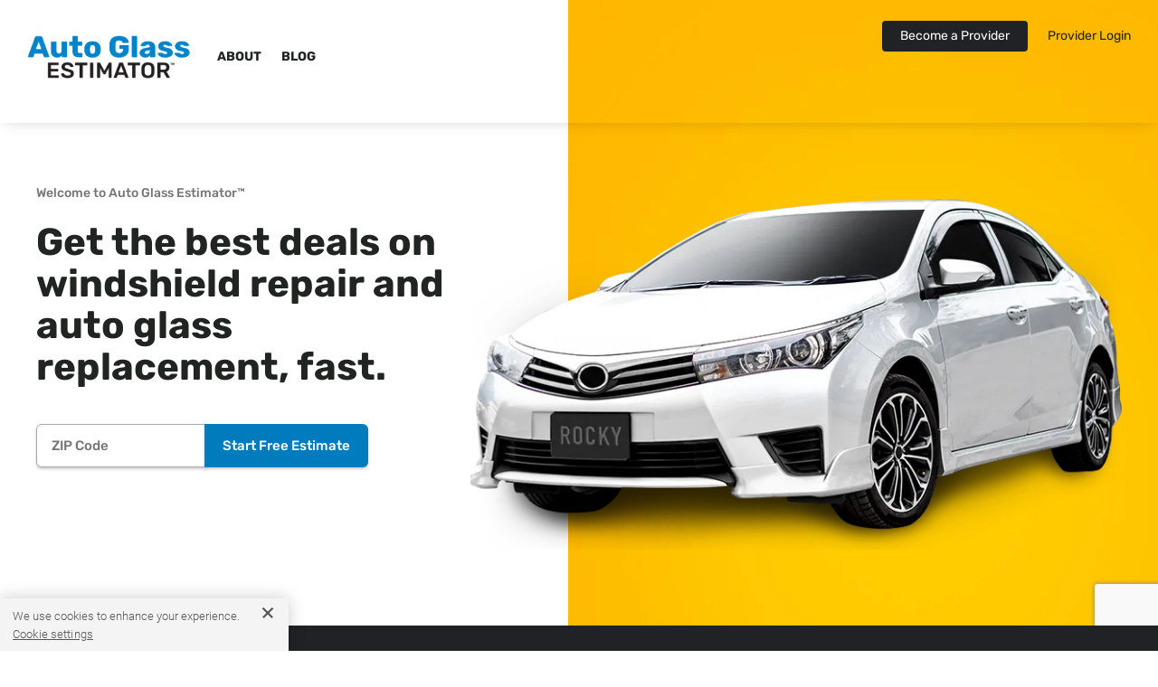

--- FILE ---
content_type: text/html; charset=utf-8
request_url: https://www.google.com/recaptcha/api2/anchor?ar=1&k=6LegqBEnAAAAALv4idygGlSXoE-bpbl10nwWYSro&co=aHR0cHM6Ly9hdXRvZ2xhc3Nlc3RpbWF0b3IuY29tOjQ0Mw..&hl=en&v=N67nZn4AqZkNcbeMu4prBgzg&size=invisible&anchor-ms=20000&execute-ms=30000&cb=l3zyhk2anh64
body_size: 48767
content:
<!DOCTYPE HTML><html dir="ltr" lang="en"><head><meta http-equiv="Content-Type" content="text/html; charset=UTF-8">
<meta http-equiv="X-UA-Compatible" content="IE=edge">
<title>reCAPTCHA</title>
<style type="text/css">
/* cyrillic-ext */
@font-face {
  font-family: 'Roboto';
  font-style: normal;
  font-weight: 400;
  font-stretch: 100%;
  src: url(//fonts.gstatic.com/s/roboto/v48/KFO7CnqEu92Fr1ME7kSn66aGLdTylUAMa3GUBHMdazTgWw.woff2) format('woff2');
  unicode-range: U+0460-052F, U+1C80-1C8A, U+20B4, U+2DE0-2DFF, U+A640-A69F, U+FE2E-FE2F;
}
/* cyrillic */
@font-face {
  font-family: 'Roboto';
  font-style: normal;
  font-weight: 400;
  font-stretch: 100%;
  src: url(//fonts.gstatic.com/s/roboto/v48/KFO7CnqEu92Fr1ME7kSn66aGLdTylUAMa3iUBHMdazTgWw.woff2) format('woff2');
  unicode-range: U+0301, U+0400-045F, U+0490-0491, U+04B0-04B1, U+2116;
}
/* greek-ext */
@font-face {
  font-family: 'Roboto';
  font-style: normal;
  font-weight: 400;
  font-stretch: 100%;
  src: url(//fonts.gstatic.com/s/roboto/v48/KFO7CnqEu92Fr1ME7kSn66aGLdTylUAMa3CUBHMdazTgWw.woff2) format('woff2');
  unicode-range: U+1F00-1FFF;
}
/* greek */
@font-face {
  font-family: 'Roboto';
  font-style: normal;
  font-weight: 400;
  font-stretch: 100%;
  src: url(//fonts.gstatic.com/s/roboto/v48/KFO7CnqEu92Fr1ME7kSn66aGLdTylUAMa3-UBHMdazTgWw.woff2) format('woff2');
  unicode-range: U+0370-0377, U+037A-037F, U+0384-038A, U+038C, U+038E-03A1, U+03A3-03FF;
}
/* math */
@font-face {
  font-family: 'Roboto';
  font-style: normal;
  font-weight: 400;
  font-stretch: 100%;
  src: url(//fonts.gstatic.com/s/roboto/v48/KFO7CnqEu92Fr1ME7kSn66aGLdTylUAMawCUBHMdazTgWw.woff2) format('woff2');
  unicode-range: U+0302-0303, U+0305, U+0307-0308, U+0310, U+0312, U+0315, U+031A, U+0326-0327, U+032C, U+032F-0330, U+0332-0333, U+0338, U+033A, U+0346, U+034D, U+0391-03A1, U+03A3-03A9, U+03B1-03C9, U+03D1, U+03D5-03D6, U+03F0-03F1, U+03F4-03F5, U+2016-2017, U+2034-2038, U+203C, U+2040, U+2043, U+2047, U+2050, U+2057, U+205F, U+2070-2071, U+2074-208E, U+2090-209C, U+20D0-20DC, U+20E1, U+20E5-20EF, U+2100-2112, U+2114-2115, U+2117-2121, U+2123-214F, U+2190, U+2192, U+2194-21AE, U+21B0-21E5, U+21F1-21F2, U+21F4-2211, U+2213-2214, U+2216-22FF, U+2308-230B, U+2310, U+2319, U+231C-2321, U+2336-237A, U+237C, U+2395, U+239B-23B7, U+23D0, U+23DC-23E1, U+2474-2475, U+25AF, U+25B3, U+25B7, U+25BD, U+25C1, U+25CA, U+25CC, U+25FB, U+266D-266F, U+27C0-27FF, U+2900-2AFF, U+2B0E-2B11, U+2B30-2B4C, U+2BFE, U+3030, U+FF5B, U+FF5D, U+1D400-1D7FF, U+1EE00-1EEFF;
}
/* symbols */
@font-face {
  font-family: 'Roboto';
  font-style: normal;
  font-weight: 400;
  font-stretch: 100%;
  src: url(//fonts.gstatic.com/s/roboto/v48/KFO7CnqEu92Fr1ME7kSn66aGLdTylUAMaxKUBHMdazTgWw.woff2) format('woff2');
  unicode-range: U+0001-000C, U+000E-001F, U+007F-009F, U+20DD-20E0, U+20E2-20E4, U+2150-218F, U+2190, U+2192, U+2194-2199, U+21AF, U+21E6-21F0, U+21F3, U+2218-2219, U+2299, U+22C4-22C6, U+2300-243F, U+2440-244A, U+2460-24FF, U+25A0-27BF, U+2800-28FF, U+2921-2922, U+2981, U+29BF, U+29EB, U+2B00-2BFF, U+4DC0-4DFF, U+FFF9-FFFB, U+10140-1018E, U+10190-1019C, U+101A0, U+101D0-101FD, U+102E0-102FB, U+10E60-10E7E, U+1D2C0-1D2D3, U+1D2E0-1D37F, U+1F000-1F0FF, U+1F100-1F1AD, U+1F1E6-1F1FF, U+1F30D-1F30F, U+1F315, U+1F31C, U+1F31E, U+1F320-1F32C, U+1F336, U+1F378, U+1F37D, U+1F382, U+1F393-1F39F, U+1F3A7-1F3A8, U+1F3AC-1F3AF, U+1F3C2, U+1F3C4-1F3C6, U+1F3CA-1F3CE, U+1F3D4-1F3E0, U+1F3ED, U+1F3F1-1F3F3, U+1F3F5-1F3F7, U+1F408, U+1F415, U+1F41F, U+1F426, U+1F43F, U+1F441-1F442, U+1F444, U+1F446-1F449, U+1F44C-1F44E, U+1F453, U+1F46A, U+1F47D, U+1F4A3, U+1F4B0, U+1F4B3, U+1F4B9, U+1F4BB, U+1F4BF, U+1F4C8-1F4CB, U+1F4D6, U+1F4DA, U+1F4DF, U+1F4E3-1F4E6, U+1F4EA-1F4ED, U+1F4F7, U+1F4F9-1F4FB, U+1F4FD-1F4FE, U+1F503, U+1F507-1F50B, U+1F50D, U+1F512-1F513, U+1F53E-1F54A, U+1F54F-1F5FA, U+1F610, U+1F650-1F67F, U+1F687, U+1F68D, U+1F691, U+1F694, U+1F698, U+1F6AD, U+1F6B2, U+1F6B9-1F6BA, U+1F6BC, U+1F6C6-1F6CF, U+1F6D3-1F6D7, U+1F6E0-1F6EA, U+1F6F0-1F6F3, U+1F6F7-1F6FC, U+1F700-1F7FF, U+1F800-1F80B, U+1F810-1F847, U+1F850-1F859, U+1F860-1F887, U+1F890-1F8AD, U+1F8B0-1F8BB, U+1F8C0-1F8C1, U+1F900-1F90B, U+1F93B, U+1F946, U+1F984, U+1F996, U+1F9E9, U+1FA00-1FA6F, U+1FA70-1FA7C, U+1FA80-1FA89, U+1FA8F-1FAC6, U+1FACE-1FADC, U+1FADF-1FAE9, U+1FAF0-1FAF8, U+1FB00-1FBFF;
}
/* vietnamese */
@font-face {
  font-family: 'Roboto';
  font-style: normal;
  font-weight: 400;
  font-stretch: 100%;
  src: url(//fonts.gstatic.com/s/roboto/v48/KFO7CnqEu92Fr1ME7kSn66aGLdTylUAMa3OUBHMdazTgWw.woff2) format('woff2');
  unicode-range: U+0102-0103, U+0110-0111, U+0128-0129, U+0168-0169, U+01A0-01A1, U+01AF-01B0, U+0300-0301, U+0303-0304, U+0308-0309, U+0323, U+0329, U+1EA0-1EF9, U+20AB;
}
/* latin-ext */
@font-face {
  font-family: 'Roboto';
  font-style: normal;
  font-weight: 400;
  font-stretch: 100%;
  src: url(//fonts.gstatic.com/s/roboto/v48/KFO7CnqEu92Fr1ME7kSn66aGLdTylUAMa3KUBHMdazTgWw.woff2) format('woff2');
  unicode-range: U+0100-02BA, U+02BD-02C5, U+02C7-02CC, U+02CE-02D7, U+02DD-02FF, U+0304, U+0308, U+0329, U+1D00-1DBF, U+1E00-1E9F, U+1EF2-1EFF, U+2020, U+20A0-20AB, U+20AD-20C0, U+2113, U+2C60-2C7F, U+A720-A7FF;
}
/* latin */
@font-face {
  font-family: 'Roboto';
  font-style: normal;
  font-weight: 400;
  font-stretch: 100%;
  src: url(//fonts.gstatic.com/s/roboto/v48/KFO7CnqEu92Fr1ME7kSn66aGLdTylUAMa3yUBHMdazQ.woff2) format('woff2');
  unicode-range: U+0000-00FF, U+0131, U+0152-0153, U+02BB-02BC, U+02C6, U+02DA, U+02DC, U+0304, U+0308, U+0329, U+2000-206F, U+20AC, U+2122, U+2191, U+2193, U+2212, U+2215, U+FEFF, U+FFFD;
}
/* cyrillic-ext */
@font-face {
  font-family: 'Roboto';
  font-style: normal;
  font-weight: 500;
  font-stretch: 100%;
  src: url(//fonts.gstatic.com/s/roboto/v48/KFO7CnqEu92Fr1ME7kSn66aGLdTylUAMa3GUBHMdazTgWw.woff2) format('woff2');
  unicode-range: U+0460-052F, U+1C80-1C8A, U+20B4, U+2DE0-2DFF, U+A640-A69F, U+FE2E-FE2F;
}
/* cyrillic */
@font-face {
  font-family: 'Roboto';
  font-style: normal;
  font-weight: 500;
  font-stretch: 100%;
  src: url(//fonts.gstatic.com/s/roboto/v48/KFO7CnqEu92Fr1ME7kSn66aGLdTylUAMa3iUBHMdazTgWw.woff2) format('woff2');
  unicode-range: U+0301, U+0400-045F, U+0490-0491, U+04B0-04B1, U+2116;
}
/* greek-ext */
@font-face {
  font-family: 'Roboto';
  font-style: normal;
  font-weight: 500;
  font-stretch: 100%;
  src: url(//fonts.gstatic.com/s/roboto/v48/KFO7CnqEu92Fr1ME7kSn66aGLdTylUAMa3CUBHMdazTgWw.woff2) format('woff2');
  unicode-range: U+1F00-1FFF;
}
/* greek */
@font-face {
  font-family: 'Roboto';
  font-style: normal;
  font-weight: 500;
  font-stretch: 100%;
  src: url(//fonts.gstatic.com/s/roboto/v48/KFO7CnqEu92Fr1ME7kSn66aGLdTylUAMa3-UBHMdazTgWw.woff2) format('woff2');
  unicode-range: U+0370-0377, U+037A-037F, U+0384-038A, U+038C, U+038E-03A1, U+03A3-03FF;
}
/* math */
@font-face {
  font-family: 'Roboto';
  font-style: normal;
  font-weight: 500;
  font-stretch: 100%;
  src: url(//fonts.gstatic.com/s/roboto/v48/KFO7CnqEu92Fr1ME7kSn66aGLdTylUAMawCUBHMdazTgWw.woff2) format('woff2');
  unicode-range: U+0302-0303, U+0305, U+0307-0308, U+0310, U+0312, U+0315, U+031A, U+0326-0327, U+032C, U+032F-0330, U+0332-0333, U+0338, U+033A, U+0346, U+034D, U+0391-03A1, U+03A3-03A9, U+03B1-03C9, U+03D1, U+03D5-03D6, U+03F0-03F1, U+03F4-03F5, U+2016-2017, U+2034-2038, U+203C, U+2040, U+2043, U+2047, U+2050, U+2057, U+205F, U+2070-2071, U+2074-208E, U+2090-209C, U+20D0-20DC, U+20E1, U+20E5-20EF, U+2100-2112, U+2114-2115, U+2117-2121, U+2123-214F, U+2190, U+2192, U+2194-21AE, U+21B0-21E5, U+21F1-21F2, U+21F4-2211, U+2213-2214, U+2216-22FF, U+2308-230B, U+2310, U+2319, U+231C-2321, U+2336-237A, U+237C, U+2395, U+239B-23B7, U+23D0, U+23DC-23E1, U+2474-2475, U+25AF, U+25B3, U+25B7, U+25BD, U+25C1, U+25CA, U+25CC, U+25FB, U+266D-266F, U+27C0-27FF, U+2900-2AFF, U+2B0E-2B11, U+2B30-2B4C, U+2BFE, U+3030, U+FF5B, U+FF5D, U+1D400-1D7FF, U+1EE00-1EEFF;
}
/* symbols */
@font-face {
  font-family: 'Roboto';
  font-style: normal;
  font-weight: 500;
  font-stretch: 100%;
  src: url(//fonts.gstatic.com/s/roboto/v48/KFO7CnqEu92Fr1ME7kSn66aGLdTylUAMaxKUBHMdazTgWw.woff2) format('woff2');
  unicode-range: U+0001-000C, U+000E-001F, U+007F-009F, U+20DD-20E0, U+20E2-20E4, U+2150-218F, U+2190, U+2192, U+2194-2199, U+21AF, U+21E6-21F0, U+21F3, U+2218-2219, U+2299, U+22C4-22C6, U+2300-243F, U+2440-244A, U+2460-24FF, U+25A0-27BF, U+2800-28FF, U+2921-2922, U+2981, U+29BF, U+29EB, U+2B00-2BFF, U+4DC0-4DFF, U+FFF9-FFFB, U+10140-1018E, U+10190-1019C, U+101A0, U+101D0-101FD, U+102E0-102FB, U+10E60-10E7E, U+1D2C0-1D2D3, U+1D2E0-1D37F, U+1F000-1F0FF, U+1F100-1F1AD, U+1F1E6-1F1FF, U+1F30D-1F30F, U+1F315, U+1F31C, U+1F31E, U+1F320-1F32C, U+1F336, U+1F378, U+1F37D, U+1F382, U+1F393-1F39F, U+1F3A7-1F3A8, U+1F3AC-1F3AF, U+1F3C2, U+1F3C4-1F3C6, U+1F3CA-1F3CE, U+1F3D4-1F3E0, U+1F3ED, U+1F3F1-1F3F3, U+1F3F5-1F3F7, U+1F408, U+1F415, U+1F41F, U+1F426, U+1F43F, U+1F441-1F442, U+1F444, U+1F446-1F449, U+1F44C-1F44E, U+1F453, U+1F46A, U+1F47D, U+1F4A3, U+1F4B0, U+1F4B3, U+1F4B9, U+1F4BB, U+1F4BF, U+1F4C8-1F4CB, U+1F4D6, U+1F4DA, U+1F4DF, U+1F4E3-1F4E6, U+1F4EA-1F4ED, U+1F4F7, U+1F4F9-1F4FB, U+1F4FD-1F4FE, U+1F503, U+1F507-1F50B, U+1F50D, U+1F512-1F513, U+1F53E-1F54A, U+1F54F-1F5FA, U+1F610, U+1F650-1F67F, U+1F687, U+1F68D, U+1F691, U+1F694, U+1F698, U+1F6AD, U+1F6B2, U+1F6B9-1F6BA, U+1F6BC, U+1F6C6-1F6CF, U+1F6D3-1F6D7, U+1F6E0-1F6EA, U+1F6F0-1F6F3, U+1F6F7-1F6FC, U+1F700-1F7FF, U+1F800-1F80B, U+1F810-1F847, U+1F850-1F859, U+1F860-1F887, U+1F890-1F8AD, U+1F8B0-1F8BB, U+1F8C0-1F8C1, U+1F900-1F90B, U+1F93B, U+1F946, U+1F984, U+1F996, U+1F9E9, U+1FA00-1FA6F, U+1FA70-1FA7C, U+1FA80-1FA89, U+1FA8F-1FAC6, U+1FACE-1FADC, U+1FADF-1FAE9, U+1FAF0-1FAF8, U+1FB00-1FBFF;
}
/* vietnamese */
@font-face {
  font-family: 'Roboto';
  font-style: normal;
  font-weight: 500;
  font-stretch: 100%;
  src: url(//fonts.gstatic.com/s/roboto/v48/KFO7CnqEu92Fr1ME7kSn66aGLdTylUAMa3OUBHMdazTgWw.woff2) format('woff2');
  unicode-range: U+0102-0103, U+0110-0111, U+0128-0129, U+0168-0169, U+01A0-01A1, U+01AF-01B0, U+0300-0301, U+0303-0304, U+0308-0309, U+0323, U+0329, U+1EA0-1EF9, U+20AB;
}
/* latin-ext */
@font-face {
  font-family: 'Roboto';
  font-style: normal;
  font-weight: 500;
  font-stretch: 100%;
  src: url(//fonts.gstatic.com/s/roboto/v48/KFO7CnqEu92Fr1ME7kSn66aGLdTylUAMa3KUBHMdazTgWw.woff2) format('woff2');
  unicode-range: U+0100-02BA, U+02BD-02C5, U+02C7-02CC, U+02CE-02D7, U+02DD-02FF, U+0304, U+0308, U+0329, U+1D00-1DBF, U+1E00-1E9F, U+1EF2-1EFF, U+2020, U+20A0-20AB, U+20AD-20C0, U+2113, U+2C60-2C7F, U+A720-A7FF;
}
/* latin */
@font-face {
  font-family: 'Roboto';
  font-style: normal;
  font-weight: 500;
  font-stretch: 100%;
  src: url(//fonts.gstatic.com/s/roboto/v48/KFO7CnqEu92Fr1ME7kSn66aGLdTylUAMa3yUBHMdazQ.woff2) format('woff2');
  unicode-range: U+0000-00FF, U+0131, U+0152-0153, U+02BB-02BC, U+02C6, U+02DA, U+02DC, U+0304, U+0308, U+0329, U+2000-206F, U+20AC, U+2122, U+2191, U+2193, U+2212, U+2215, U+FEFF, U+FFFD;
}
/* cyrillic-ext */
@font-face {
  font-family: 'Roboto';
  font-style: normal;
  font-weight: 900;
  font-stretch: 100%;
  src: url(//fonts.gstatic.com/s/roboto/v48/KFO7CnqEu92Fr1ME7kSn66aGLdTylUAMa3GUBHMdazTgWw.woff2) format('woff2');
  unicode-range: U+0460-052F, U+1C80-1C8A, U+20B4, U+2DE0-2DFF, U+A640-A69F, U+FE2E-FE2F;
}
/* cyrillic */
@font-face {
  font-family: 'Roboto';
  font-style: normal;
  font-weight: 900;
  font-stretch: 100%;
  src: url(//fonts.gstatic.com/s/roboto/v48/KFO7CnqEu92Fr1ME7kSn66aGLdTylUAMa3iUBHMdazTgWw.woff2) format('woff2');
  unicode-range: U+0301, U+0400-045F, U+0490-0491, U+04B0-04B1, U+2116;
}
/* greek-ext */
@font-face {
  font-family: 'Roboto';
  font-style: normal;
  font-weight: 900;
  font-stretch: 100%;
  src: url(//fonts.gstatic.com/s/roboto/v48/KFO7CnqEu92Fr1ME7kSn66aGLdTylUAMa3CUBHMdazTgWw.woff2) format('woff2');
  unicode-range: U+1F00-1FFF;
}
/* greek */
@font-face {
  font-family: 'Roboto';
  font-style: normal;
  font-weight: 900;
  font-stretch: 100%;
  src: url(//fonts.gstatic.com/s/roboto/v48/KFO7CnqEu92Fr1ME7kSn66aGLdTylUAMa3-UBHMdazTgWw.woff2) format('woff2');
  unicode-range: U+0370-0377, U+037A-037F, U+0384-038A, U+038C, U+038E-03A1, U+03A3-03FF;
}
/* math */
@font-face {
  font-family: 'Roboto';
  font-style: normal;
  font-weight: 900;
  font-stretch: 100%;
  src: url(//fonts.gstatic.com/s/roboto/v48/KFO7CnqEu92Fr1ME7kSn66aGLdTylUAMawCUBHMdazTgWw.woff2) format('woff2');
  unicode-range: U+0302-0303, U+0305, U+0307-0308, U+0310, U+0312, U+0315, U+031A, U+0326-0327, U+032C, U+032F-0330, U+0332-0333, U+0338, U+033A, U+0346, U+034D, U+0391-03A1, U+03A3-03A9, U+03B1-03C9, U+03D1, U+03D5-03D6, U+03F0-03F1, U+03F4-03F5, U+2016-2017, U+2034-2038, U+203C, U+2040, U+2043, U+2047, U+2050, U+2057, U+205F, U+2070-2071, U+2074-208E, U+2090-209C, U+20D0-20DC, U+20E1, U+20E5-20EF, U+2100-2112, U+2114-2115, U+2117-2121, U+2123-214F, U+2190, U+2192, U+2194-21AE, U+21B0-21E5, U+21F1-21F2, U+21F4-2211, U+2213-2214, U+2216-22FF, U+2308-230B, U+2310, U+2319, U+231C-2321, U+2336-237A, U+237C, U+2395, U+239B-23B7, U+23D0, U+23DC-23E1, U+2474-2475, U+25AF, U+25B3, U+25B7, U+25BD, U+25C1, U+25CA, U+25CC, U+25FB, U+266D-266F, U+27C0-27FF, U+2900-2AFF, U+2B0E-2B11, U+2B30-2B4C, U+2BFE, U+3030, U+FF5B, U+FF5D, U+1D400-1D7FF, U+1EE00-1EEFF;
}
/* symbols */
@font-face {
  font-family: 'Roboto';
  font-style: normal;
  font-weight: 900;
  font-stretch: 100%;
  src: url(//fonts.gstatic.com/s/roboto/v48/KFO7CnqEu92Fr1ME7kSn66aGLdTylUAMaxKUBHMdazTgWw.woff2) format('woff2');
  unicode-range: U+0001-000C, U+000E-001F, U+007F-009F, U+20DD-20E0, U+20E2-20E4, U+2150-218F, U+2190, U+2192, U+2194-2199, U+21AF, U+21E6-21F0, U+21F3, U+2218-2219, U+2299, U+22C4-22C6, U+2300-243F, U+2440-244A, U+2460-24FF, U+25A0-27BF, U+2800-28FF, U+2921-2922, U+2981, U+29BF, U+29EB, U+2B00-2BFF, U+4DC0-4DFF, U+FFF9-FFFB, U+10140-1018E, U+10190-1019C, U+101A0, U+101D0-101FD, U+102E0-102FB, U+10E60-10E7E, U+1D2C0-1D2D3, U+1D2E0-1D37F, U+1F000-1F0FF, U+1F100-1F1AD, U+1F1E6-1F1FF, U+1F30D-1F30F, U+1F315, U+1F31C, U+1F31E, U+1F320-1F32C, U+1F336, U+1F378, U+1F37D, U+1F382, U+1F393-1F39F, U+1F3A7-1F3A8, U+1F3AC-1F3AF, U+1F3C2, U+1F3C4-1F3C6, U+1F3CA-1F3CE, U+1F3D4-1F3E0, U+1F3ED, U+1F3F1-1F3F3, U+1F3F5-1F3F7, U+1F408, U+1F415, U+1F41F, U+1F426, U+1F43F, U+1F441-1F442, U+1F444, U+1F446-1F449, U+1F44C-1F44E, U+1F453, U+1F46A, U+1F47D, U+1F4A3, U+1F4B0, U+1F4B3, U+1F4B9, U+1F4BB, U+1F4BF, U+1F4C8-1F4CB, U+1F4D6, U+1F4DA, U+1F4DF, U+1F4E3-1F4E6, U+1F4EA-1F4ED, U+1F4F7, U+1F4F9-1F4FB, U+1F4FD-1F4FE, U+1F503, U+1F507-1F50B, U+1F50D, U+1F512-1F513, U+1F53E-1F54A, U+1F54F-1F5FA, U+1F610, U+1F650-1F67F, U+1F687, U+1F68D, U+1F691, U+1F694, U+1F698, U+1F6AD, U+1F6B2, U+1F6B9-1F6BA, U+1F6BC, U+1F6C6-1F6CF, U+1F6D3-1F6D7, U+1F6E0-1F6EA, U+1F6F0-1F6F3, U+1F6F7-1F6FC, U+1F700-1F7FF, U+1F800-1F80B, U+1F810-1F847, U+1F850-1F859, U+1F860-1F887, U+1F890-1F8AD, U+1F8B0-1F8BB, U+1F8C0-1F8C1, U+1F900-1F90B, U+1F93B, U+1F946, U+1F984, U+1F996, U+1F9E9, U+1FA00-1FA6F, U+1FA70-1FA7C, U+1FA80-1FA89, U+1FA8F-1FAC6, U+1FACE-1FADC, U+1FADF-1FAE9, U+1FAF0-1FAF8, U+1FB00-1FBFF;
}
/* vietnamese */
@font-face {
  font-family: 'Roboto';
  font-style: normal;
  font-weight: 900;
  font-stretch: 100%;
  src: url(//fonts.gstatic.com/s/roboto/v48/KFO7CnqEu92Fr1ME7kSn66aGLdTylUAMa3OUBHMdazTgWw.woff2) format('woff2');
  unicode-range: U+0102-0103, U+0110-0111, U+0128-0129, U+0168-0169, U+01A0-01A1, U+01AF-01B0, U+0300-0301, U+0303-0304, U+0308-0309, U+0323, U+0329, U+1EA0-1EF9, U+20AB;
}
/* latin-ext */
@font-face {
  font-family: 'Roboto';
  font-style: normal;
  font-weight: 900;
  font-stretch: 100%;
  src: url(//fonts.gstatic.com/s/roboto/v48/KFO7CnqEu92Fr1ME7kSn66aGLdTylUAMa3KUBHMdazTgWw.woff2) format('woff2');
  unicode-range: U+0100-02BA, U+02BD-02C5, U+02C7-02CC, U+02CE-02D7, U+02DD-02FF, U+0304, U+0308, U+0329, U+1D00-1DBF, U+1E00-1E9F, U+1EF2-1EFF, U+2020, U+20A0-20AB, U+20AD-20C0, U+2113, U+2C60-2C7F, U+A720-A7FF;
}
/* latin */
@font-face {
  font-family: 'Roboto';
  font-style: normal;
  font-weight: 900;
  font-stretch: 100%;
  src: url(//fonts.gstatic.com/s/roboto/v48/KFO7CnqEu92Fr1ME7kSn66aGLdTylUAMa3yUBHMdazQ.woff2) format('woff2');
  unicode-range: U+0000-00FF, U+0131, U+0152-0153, U+02BB-02BC, U+02C6, U+02DA, U+02DC, U+0304, U+0308, U+0329, U+2000-206F, U+20AC, U+2122, U+2191, U+2193, U+2212, U+2215, U+FEFF, U+FFFD;
}

</style>
<link rel="stylesheet" type="text/css" href="https://www.gstatic.com/recaptcha/releases/N67nZn4AqZkNcbeMu4prBgzg/styles__ltr.css">
<script nonce="oy9gUVRwwdGij35OLKjrog" type="text/javascript">window['__recaptcha_api'] = 'https://www.google.com/recaptcha/api2/';</script>
<script type="text/javascript" src="https://www.gstatic.com/recaptcha/releases/N67nZn4AqZkNcbeMu4prBgzg/recaptcha__en.js" nonce="oy9gUVRwwdGij35OLKjrog">
      
    </script></head>
<body><div id="rc-anchor-alert" class="rc-anchor-alert"></div>
<input type="hidden" id="recaptcha-token" value="[base64]">
<script type="text/javascript" nonce="oy9gUVRwwdGij35OLKjrog">
      recaptcha.anchor.Main.init("[\x22ainput\x22,[\x22bgdata\x22,\x22\x22,\[base64]/[base64]/[base64]/ZyhXLGgpOnEoW04sMjEsbF0sVywwKSxoKSxmYWxzZSxmYWxzZSl9Y2F0Y2goayl7RygzNTgsVyk/[base64]/[base64]/[base64]/[base64]/[base64]/[base64]/[base64]/bmV3IEJbT10oRFswXSk6dz09Mj9uZXcgQltPXShEWzBdLERbMV0pOnc9PTM/bmV3IEJbT10oRFswXSxEWzFdLERbMl0pOnc9PTQ/[base64]/[base64]/[base64]/[base64]/[base64]\\u003d\x22,\[base64]\\u003d\\u003d\x22,\x22w5pDAF9cHsOsNcKLDC9pKXDDpXXCrCQOw4vDt8KlwrNIXRDCm1hiFMKJw4rCvDLCv3bCvMKXbsKiwo41AMKnBkhLw6xeKsObJzlewq3DsVcaYGh/[base64]/KHE5H8OgK8K8G0bCsMOPFjofOsOdwrROHG/DkklHwowKa8K+GHQ3w4/DrVHDlsO1wpFSD8OZwo/[base64]/Y8K9BMORwo3DjXrCnDDClMOfRMO1QATCqcKqwr3Cl1kSwoJbw4EBJsKkwqEgWjXCg1YsbAdSQMK0wrvCtSlVeEQfwqHCgcKQXcOnwqrDvXHDn3zCtMOEwoYQWTtUw4c4GsKdC8OCw57Dp3IqccKDwp1XYcOEwpXDvh/[base64]/Dqnt/[base64]/CisKSLV7DmUTCvh3CnkXCsDkSw7UqfMOUesKJw7EmWsKZwpfCmcKIw6UaMhbDjsOvLnpxN8O7TsOLbQ/CmULCmcORw54pFFPChxJTwrg7PcOVWnkqwqXCscOFAsKowrnCrRx9P8OydHk3XsKdZRrDocK3Z27DpMOPwohfV8Kew5fCocOBCU8/VRHDv3seScK6aBLCpMOZwo3CuMKUD8Kbw7ozYMKle8KzbEYJKDDDgjhRwrw/[base64]/CgcOxw5rCicORwqUsK8OITF0pKWReDcKEVsOPdsOeRGfDtgrDjMOSwr5dfX3ClMO1w43DimVZV8Ovwqpyw5V6w68Dwp/[base64]/Cn3s+w6NVwqLDv8OUw77Cul/CssK/P8K5wpDCtcK5VDrDmsKGwqrCrwrCmHUVw7jDmCEqw71wTRrCocK7wqfDrmfCgU/[base64]/DkHR1w4zCiABiBsKiMDjDpMOGw5UgwrlQwoQYw5zCm8KHwrvDnEHChUJBw41uQMOnTXbDsMOda8O/U1nDqS8nw5nCvknCrMO7w6HCgF14GQ7DoMKXw4FrLcKowolYwqXDkz3DnhwWw4UVwqcbwq/DpiN7w6kJLcOUcx0ZVyXDnMOuVQLCpsOawrlWwpM3w53CkMOww7YZWMO5w4FbVRnDkcKOw6gbw4cBL8OLwp9zBsKNwr/[base64]/CmsK5wrnDrnFoecKfwp1Lw77ChSLDsMKQwqwXwrJtamfDvyADUSHDj8OOSMO9HMKpwrLDsTgrecO1wo0Qw6fCoC8ccsOmwpI7wozDh8KMw5hfwoJGZw9Mw5wbFhTCrcKDwo4Xw6zDox8+wq9AZg1xdmjCjkBLwrrDmsKMRsK2PMKicALCoMKnw4/[base64]/CrcKWURLCrRdEb8OcJMKZwoAyw4PCicOvDGY/X8KmRMKXZ8K0w6pLw6zDssOOY8KEK8O1wooxcAk3w5MMwqE3YxtXQ2HCgsKaNEjDhMK/wrvCizrDgMKiwoXDuh8tfz8HwpbDgMOrHzoTw5VWbyoyAkXDiSYsw5DCt8OKDR8Jb1dWw4DCvA7CmjzCrMKew5LDjSVEw4d1w5MaLcKyw43DkmY5woYpHTtnw5wmc8OiBBXCoyYqw7IDw5LCl09oFU9UwrIoVMOeE1RZNMKLecKsJClqw7LDusK/wrknPnfCozzCuEbDg35sM0bCgR7CjcOjIsO5wokbai0Nw64FPiTCoB16cwtQPxNBXAVEwrEUwpVIw4wmWsKLDsOiKEPCkC0JFgjCscKrwrjDk8KKw658UMOqCB/CiHfDnlVywoVXf8OLUDFOw5M2wpvCsMOWwoBVUWE4w586bUTDicK8dzskXntIYmpDZR52wqV0wqbCoCofw40qw6tKwqMMw5o+w5o2wo9ow53CvwLCgEFrw6vDhFkUCh8DR188woBlbGIlbkPCgMO8w4rDiWnDrmPClD/CjWNyJCdTeMOJwpnCsx9DecOyw6ZbwqbCvMOww7hfwpx7GMOSdMKNLzTCs8K+w7JwNcKgwoNnwqTCrAPDgsOeHR7Ckm4IeFfCuMO8RMOow58zwoTCksOWwovDg8O3G8Ofwq5Hwq/CoTnCtsOSwpLDl8KHwolcwqNefFZPwrMzM8OUE8OZwosfw5XCmcO2w4o6HR/ChMOUw6zCgCbCo8O7AsOqw7vDg8Ocw6HDtsKDw77DiBgxBWEtGcOubC3CuCnCnkQMfV0/WcO9w5rDkMOmZ8Kbw54KJ8KDNcKIwrgVwqgBPMKtw5pKwq7CnUBodSYBwqPCkXjDpcKMHUrCoMKGwpMcwrvCixvDrzA7w5YJDMKZwpwawop8BG/CkcKjw50hwqHDlA3CnWk2OkLDt8OACxQqw4MCwpFoSRDDhhHDuMK5w78iw6vDo0c+w40Kwr9ZJF/[base64]/DuXoMIxPDl8K1w7JQdcKjPSxtw5tOw58xwqDDtCEuWMKSwpLCnsOqwqDDpMKiP8KxMMKZW8OHaMKsNsKxw4/CrcOFdMKcbUNlwo3CtMKdA8Kvf8OXbRPDix/Ck8OIwpXDq8OtFCFHw7bDoMOZwpZ5w5DDm8OZwovDicKSeFPDiBbCrWfDuQzCh8K/G1bDvk0jZcOcw7o3MsO6RcO/w50Hw4/[base64]/CiAEswr14woLDkXHCty7Dlg0iSC3CvcOIw6DDtMKmM0jDg8OHFAdqLVYgw73Cs8KEXcKVNDTCjcOKGihGQBcIw5gRV8KowrrCmcO7wqNJUcOYFHcYwrHCpw1FXMKZwofCrHN/ax5sw6/DhsO0JMOFwq3CuwZZO8KcSHDDvlfCkmwvw4UGTMO+cMOMw4fCh2TDhkcJT8OSwog/M8Okw6LCosOPwoJrej4VwobCqsOgWCJOWzHCtxxcc8OqccOfD3xdw7zDpjLDucKhUMOGd8KmHcO1c8KSbcOLwqdSwo5PcAXCiicyKXvDoiDDokstwos1EwxxXTcqMhXCvMK9VcOQIsK9w5LDvT3CiyLDscOIwqXDq2lGw6zCr8Olw6wuIMKfLMODwobCuD7CgB/[base64]/[base64]/DmDhqc1DCjmzCgsOrw7Zvw6RbQ8K6w5DDn1zDv8Odwolgw5fDlMOjw6nCkCbDtsKaw74DU8OLbC7DscOOw4R7X2xww4QNdcOawqjCnVHDlcO4w7bCljPCmsO0dlHDrjLCsT/CsTR3MMKPYcK3S8KiacK0w6lAZ8Kwc29hwqFTOcKzw6fDiRdfPmFjfGg/w4jCoMKsw70vKMO2EAlPcTdWR8KYK3tAeRRjFxR6wpRvXMO3w6slwrzCtsOWw7wmazoWI8K0w4FnwobDk8O0E8O0TcKmw4nCisKVfAs4wpPDosOTBMKUdcK8w6nClsObw518eW0iUsOyRxleZEMxw4vCnsKxamF5TzlnGMKgwrRkw6hsw4U4w78/[base64]/woZJw5zCp8KDMV5QCQMGwpzDrMKqw4oGwpTCm3LCgzkJGETDgMK3GhDDtcK1IV/DqcK1ZEzCmxrDqsOTLQHCvAXCrsKTwo12fsO4QkhDw7lgw4zDnsK2w4xwA1wPw6PDrMKuHcOMw5DDvcOzw6Q9wpBOKD5fM1zDosKeLDvDpMONwrXDm33CoTHCtcOxKMKjw4x+wo3ChXh5HSgTw5TCgxLDhsOuw5/[base64]/GB15dsK8OMKWbRd+CADCsMK2w7dBWMObaggJHEBew47Cg8OnXE7DpwnDmHLDhA/CvcKHwrEYFcKLwoHCizzCscOVbTPCoFkgDVMRQMK8N8OheDrCuBpEwqhfADLCtcKZw6/CocOaKToCw7vDkUNPRyrCusKYwq/Cr8KAw6bDvcKSw6HDs8OQwrd2b0PCmcKUHXsHEcOYw71dw6jDkcOTwqHDrkDDjsO/wpfCm8KHw45caMKjdHfDr8O2JcKnU8KHwq/DpwxUwp8IwqsrT8K/EhHDicKMw5/CvXzDhsOiwpHCh8KsVBErw6zCp8KVwq7Cj0BYw6dbKsKjw4gWD8OOwqJawr5+eXBFc0LDiyFqZB5mwrhuw7XDlsKCwo/[base64]/DmMKxXsOiYcOGw5vChcKkBTsMw6bDkRQpBMKJwrcqRzvDkRgKw4BNDUdNw7nCiGxZwqjDh8KaUMKpw73CuyrDpic4w57DkhJpciEALnLDjnhTAcOLWCvDtsOjw41wSTdhwpELw70kMnjDt8KvfGFiL0MnwofCtsO0HQrCrWbDu2U4UcOITsOswrgxwr/CnMOww5jChsKFw6Q2GsKHwqhNNcKFw5LCp1nCk8Opwr7CknhTw63CmX3DrgHCq8OpUhHDh0NZw6fCpg4/w4DDv8K0wobDmTfDuMORw4lCwrnDgnrCosO/Ax46w5bDhm/Cu8O3XsKMacK3DhLCtnNgdsKRVsO4BwzCpcOlw49mDEXDsFgKYsKYw6rDp8ODEcOgP8OTPcKpwrfCvk/DvTDDosKvdMO7wp94wpzDrx9odUbDmBvCoUlgVVdQwq/DhVrCqsOVLiXCh8KAbsKCDMKxQmHCrcKKw6DDsMKMETPDl3rDiEJJw4XDp8K+woHDhsKdwqVaeyrChcKywo5fP8Ohw6HDrynCvcODwpbClRUtd8ONw5I2B8O/w5PDrVAuPmnDkXAww7fDssKfw7EBejDDiS1gw7LDoGsbHR3DmlljEMOfwp1GVcOeVCtxw47CicKrw7zDhcK8w7fDuHrDnMOPwq7Ct0/DksO8w7bCrcK7w6kFMx3DiMKUw6fDpMOvGj0CBmDDvcOLw7UKUcOnIsOlw5BnJMO+woI9w4XCh8O5w5TDkcOAwpDCgH7DrjjCql3CncKmU8KPMsONdcOrwrTDgsOINEvChUJnw6B1wrkzw4/Ct8K+wo9MwrjCqFU1QXs7w6Iyw43DvCXCmU97wr3CjwVvDkPDkWgHwo/CuSjDucOaT31HLMO6w6vCnMKiw5wBYMKIw5LDiBDCnQ7CuQIxw6Awb1gvw6hTwoI9w58FKMK4RBXDrcOlB1LDlinDqx3DssK0FxUvw5bDh8O+WgnCgsKZeMONw6Eef8O2w4sPakd4YSMKwoPCqcOIIcO6w7DDm8O/IsOPw4pncMKEHlHDvj3DuDbDn8KLwo7ChVBHwphJEcK8a8KqC8K6DcOhQCnDr8ORwpEdDhLCsB49w4nDkxl1w7gYVkNjw6Fww5xGw6/Dg8K/[base64]/CsQ4zM8Kvw43CjiNiw4/Cri9lw6ZXw4Auw6YvCmPDkBXCs2/Dt8OqY8OYP8K8wpjClcKNw7sawpjDt8KeOcO5w4JCw4lIEi0RfUciwrHCgsOfBD3DnMObX8KAGsOfNnXCgsKywrnCtlFvUCvDksOJbMOewpF7cgrDoFdCwrLDuTDCtXDDmMOMbMOIZ3TDoBfCsTvDsMOHw67Cj8OHwpPDqiQ/w5bDrsKefMO9w45VeMK8c8K7w4A/K8K7wpxOcsKqw4jClQQqJRfCrsOwdgxQw69fw6HCh8K/YsONwrBfw7DCt8OiCGUlVsKcI8OMw5rCqhjCiMKSw6zCosOdEcO0wqHCg8KcOifCrcK6IMORwqszEFcpHMOQw5xUDMOcwq/ClQXDp8KRRgrDuzbDgsK+CsKgw5bCs8Kow4cww6kfw4sIw7APwpfDq0ZKw73DrsOba3l/w5cuw5Ncw4Efw7UvPcK9woDDpixxCMKvH8KIw4fCksK5ZFDCv3rDmsKZEMKmJUDCpsOaw43Dh8KBaSXDs38uw6dsw6/Cl3Nqwr4KXSnCjMKJW8O8wqTCiSkVwoMiOAnDlinCvj4KA8OwMBLDtGLClHjDssK6f8KEUUDDjcOOCXkOZMKOKGzDtcK7FcOGYcOrw7ZNZAPCl8OeJsOgTMOpwoTDrcORwqvDqDDDhEdfJcKwRmfDhsO/w7Ewwp7DssKtw7zCulMHw5oCw7nCoGLDhHhTCXUfS8OYw6XCisOlXMOTPcKrfMOTbQJ/XBpxOMKywr1gHz3CtsKFwrrCuCZ4w4/CvApROsKGGh/Dm8K8wpLDjsO+TFxTP8KXLmPDs1Bow6fDhMKhdsObwpbCtljCnzDDqzTDsCLDr8Khw6bDhcKzwp8ew7/[base64]/[base64]/CqMOswqHDsF0Iw7PDlFrCmsOEwonCryrDvHbDnMKIw79sHcOAPMOrw71tZVjChURscsKvwq01wr/ClEjDkXLCvMOhwrvDhBfCssKhwprDgcK3YUBXM8KvwpzCmsOAalrChXHCg8KzBEnCqcKcCcO9wqXDkW3DoMONw5LCuVxEw49cw6PCisOcwpvCk0dtZAzDqlDDhMKoBMKAYw19EVcEWMK3w5Rew7/CticJw5pawodqDEJrw6J0GwTCrEPDmhA/wo5vw77CusKHX8KmAygxwpTClsOqMix7wooMw5swVyXDqMKfw7kMW8K9wqnDkCAaFcOjwq7Cv2Vwwr1UJ8OqclDCsFnCs8OCwoVdw5zCisKKwoTCucKgVFLDiMOUwpgyLcObw6PDr38BwrE9GTsowrVww7bDpsO1RiV8w6Z/w67DosKaGsKgw4Fbw5cELcKJwqRxwp/[base64]/CkkLCuMOsw43DhwoxFsOaw7TDrinCqF/Ci8KpC3TDqQDCs8O6Tm/Cg0UxXcK9wo3DhgQpdQDCr8Kyw5Y9fHMwwq/DuxfClUJbSHFuw5bCpSUaRkZhLxDCoGBVw6rDmn7CpyLDg8KSwo7Du2UfwoMXdMOQw47Du8KWwo7Dm0AAw45+w5XCgMKyFG4JwqzDmMO0wo/Cvz3CjMOXDxJ7wodXERMJw6HDvRAQw4JVw4oIdMKDdVYXwrdPDcO4w5APIMKMwr3DuMO8wqANw5/ClcOVV8OHw4zDlcKUYMO8F8Kbwoc0woXDimJpGQXDlyEjMUfDscKlwovCh8OKwrjCn8OrwrzCjWlzw7fDqcKBw5TDoB9ycMOecB1VRDfDvG/Dhk/CscOuXsOzdUYWNMO4wppIS8KzcMOOwqg0M8KtwrDDk8K0wrgiT1MYXHF9wrDDthVZOMKeIkDDq8OdZkrDrw3CtcO3w7YHw5TDisKhwoUOc8KYw4kpwovCsSDCqcKGwqgJasKYegzDiMKWUiFNwrZTXUbDoMKuw5vDrMO6wpMESMKGPAArw6I/wr9kw57DlXkENsOdwojDusO6w63CiMKUwozDsCQTwqLDksOFw59QMMKWwrpXw6rDqnvCucK8wqHCqmNsw4xAwqfCty/Ct8Kkwq5SecO+w6HDjsOtbxnCrDJFw7DCmEBBacOuwpMZSmnDosKFfkLCqsOkWsK9CsOOAsKcDFjChsOjwqnCv8K6woHCpQNlw4xBw4tTwrE3SMKIwpsnOXvCpMKKYFvCiDYNAFsRYgrDssKIw6fCpMOUwr3CqFjDuStnex/CpGBpNcK3w4bCg8OfwoPCpMO0LcOrHA3ChMKYwo03w5R8U8OmTMOWEsKuwpNfEFFRZsKGV8OEw7LCgmEXOV7DgMOvAkBgdcKnWsOLLhQKZcKMwpQMw4tuTxTCgy9Ow6nDoDxqISgYwrXCicKjwqkpV1jDisOpw7Q5TAMKw74Yw5ApesKCaSvChMO6wo/CjiEHN8ONwqEAwr8Zd8K7BMKBw6hqKkghMMKEw4TCqAbCiiADwq1two3Cv8OHw4k9dW/CrzZXw6Idw6rDqMKEZBs6wrvCmkUiKjlXw5fDvMKKRsO2w6jDnsK3w67DtcK7w7kdwrFCbjImVsKpwq3DoAoqwp/[base64]/CjMOTw7UHw4lFAlnCvx4bw6BgwpzDr8OdN0PCh2I9JFvCg8Ocwp0gw5fCgR/[base64]/w5jDp8OKwrxgw6oew45FHwDDv0rDuMK3wrnDlcKFw44Gw57CpmjDuiN+w73CosKrWR9jw4JBw6vCt2ItUMOoVsO7fcO7VsKqwpnDn2PDt8OBw5fDn2wMEMKPKsKiG0DDsikrY8KMdMKxwqHCilAIQTPDr8KAwq7Dv8KCwqs8Hl/DoyXCg1UBBFpHwp5WXMORw4TDrcKlwqTCtMORwp/ClsKmO8K2w4IqLMOnCEkEVWHCi8ORwp4AwpcBwqMBYsOgw4jDu1ZAwrwKRndLwphswqZCJsKvc8KEw6XCq8Oaw5R5worDncKvworDq8KEVxHDkFvDvhc+cTAmBV7CnsOQf8KYX8KfIsO7dcONVsOwb8ORwozDgTkDY8KzVT4pw5bCmBvCjMOYw6HCpD/CuA0/[base64]/DgQ/CiyARHyAswpLDuCpiw7DDv8O8w5LDiCcXHcKCw6Egw4bCo8O2VsO6NTnCkTvCvE/CtDkww4NNwqHDlCVOeMOZSsKkb8OFw4FUP2haPxvDlcK2aEwUwqnCsHDCuR/Cn8OwQMKzw7EowoJiwosnw4XDkSPCgltFZBk5W3jCkUjDjx7DpxttH8OKwqN2w6bDlH/[base64]/DkMKsw4YUFsOSwpMvW8KtwphMAsOCOcORacKrWsKAwrzDpw7Dm8KQVEtbTcOtwpNWwo/CsGp0bcK2wpsVJEDCoCUiJyweXXTDucK7w6bClFPCvMKBw44lw7QqwpgEFcOUwq9/w4sAw5/DtH5eK8KSw6Ybw7UTwpXCsWkcPGTCk8OcaC1Rw7DDtsOMw4HCslbDscOaGlEDIm8AwqRmwrLDlxXDlVs4wq5hcW/DmsKwNsK1IMKvwrbDpMOKwrDCmDnCh3kTw5rCmcKMw6FGOsKzFGLDtMOwf0HCpgFqw5wJwrRsW1DCmWdUwrnCqMOrwoZow6d/wq7DsmBvdsOJwociwqcDw7cUKHHCgU7Dt3pYw5PCp8Oxw4bCpEVRwq9BDljDkjvDlcOXZMKpwpvCgW/Cg8OHw44ewpYxw4lfE0zCsXYqBsOMw58sEU3DtMKSwr1kw5UMGcKteMKNEhULwoZsw6FTw44uw5F7w6Ekw7fDtsOXC8K1VcOYwrE+X8KZYcOmwr97wr/DgMKMw7bDrT3Cr8KJOlUHWsK7w4zDusOTPMKPwrrCnTB3w4Iww4sVwoDDkW/DncOTUsO3W8KnaMO/AcKBO8OLw73DqFHDusKPw47CmHbCtVXChxzCm1rDtcOqw5R0NsOKbcKWMMOewpFiwrpTw4MRw4Vnw4cZwrUFHFtsN8Kbwr8/[base64]/[base64]/ThcKwqc0w5/DpcOwP8Kswqgtw4IIVcKWw7EkXT5IP8KOL8K7w6LDhcO5K8OVZEnDiHhRKyYqcFBrwrnCjcOMCcKAFcORw4DCrRDCsXPCnixOwolMwrHDj08BPRNZFMOUZRp8w7LCokDCvcKPw6RVwp7CjcKBwpLChsKww4N9wqXChHRDw5/DncKkw67CjsONw6bDtGcswoFvw5PDicO6wozDi2vDicOBw5NuDyURNkvDtDVvfxfDqjfDmg9ZV8Kbwq3CuE7CiV5IHMOMw5wJKMKlBQjCnMOawrpVDcOJKhLCicOFwr/DnsO8w5zClFzCqEgwciMRw77DjcK5HMK7fW5+cMO/wrU6woHCu8OVwrTCt8Kuwq3DgMK/NnXCuV4fwodCw7DDicKmQ0bDvAkVw7d1w4zDssKbw4/Ci1gRwrHCoy06woh2AXvDjsKNw6nDl8OcVDlLTElyw7HCisO5OFjDpTRQw6rCo1dDwrbDlcOaZ1XCnDzCr37CozvCkcKrYsK3woYHC8KJasOZw70qbsKMwrA5HcKBw4pXQRPDt8KYV8Olw5x4woBBVcKQwr/DucKgw4TCg8Knf0RMJVphwoZLX1fCsD5ew57CvzwhUGTCmMO6Hw56JV3DgsKdw4EYw6TCthXDnW3Cgg/CuMOmWF8LDE0MFXwgQ8KHw6EYCCp7D8O5SMOPRsKcw78HAH0QY3RWwrfCucKfU30DQzTCl8Kdwr0ewqzDplcxw6EABRUDbMKKwpgmDsKTN0dBworDqcK9wpdNwqIXw7Y/MMOVw5nCm8OqGsOzantNwq3CuMORw4LDvl3CmwrDsMKodMO8LFkFw4rCgsKzwogXFX8rwonDqEvCscOfW8K5woV/RhbDthnCt2BtwrFPABpuw6RXwr3DjMKbAnLCqH/Cv8OdSjvCggfDgcOZwrJ1wqHCqcOkE07DgGcSGAbDhcOmwpHDocO5woACV8K5OMKXwrw7MBARIsOPwpQJwoVXPVMSPBgvZ8O2w7MQUA8scCvCrsOqLMK/wq7DqnPCvcKmeGvDrgnDlWtxSMODw5kXw6rCgcKQwq1Nw4Bswrc7SnZlJUQOLQnDqsK7aMOMeQkkKcOUwo8xBcOdw51lQcKiKg5twrNqJcOEwoPCpMOWTjM9wox4w5PCi0jCssK+w4Q9J2XCvsOgwrDClQI3PMKtwp7DgEvDusKOw4x7w51TI07Ci8K6w4/Csl/Cq8KEc8O5Kw15wobCpj07XA4OwoZ7w7LClMKFwp/DssK5wpHCqnnDhsKww6Qkwp4+w41rNMKSw4PCm1/[base64]/CscK0TcOvGcK/Qm3DiXtDGDQrwod8woI0KVkONX8Aw6bCuMO5OsOIw5XDoMOkd8K1wprDjTwNVsKYwqdOwoVvcX3DtX/[base64]/CjMOVwq3Cp0rDiy3Dq1IhwqXCv1R/[base64]/ChMKrREU9I8K1wqbDvytTwqNJU8K3QcK1QRHDgkp2EhDCvxpXwpURP8OpV8KLw5/DuWzCqxnDtMK/K8O2wq/CvnjCmVLCs0bCnjVfecKHwqHCmws8wr5FwrzChHdHJVg/GCUnwrrDvR7Dp8OiTlTCn8OjRD9ewq0kwqFSwq9/wpXDjg8Rw6bCgE7DnMODBnzDs3wfwozDly0PNAfCuQU3M8OSTnLDhF04w5XDsMO0wpscaXjCqF0XHcKcPsOZwrHDtS/Cjl/[base64]/Cr3PCgsOCwqcNwpLDvsO8ZcKAKg4Fw7kwBsKmJcKUX35fccKhwonCrBbDgE1Lw5pPcMKCw63DgMOaw4NCWsOZw4jCglLCmC44AE8/wrkkClnCv8Kdw7NgYy5KUF0Zwolgw6ocX8O1HWxDwqQTwrhJfQHCucKhwoxhw4LDoGB0XMOHQnx8ZMO9w5XDuMO4FcKcG8O7QsKhw7cMDHVQw5JAHnTCnzPCuMKnw6wbwrg6wqh/CQ3CisK/KlVgwqrDt8OBwqISwo7CjcO5w5dJLgZiw5JBw77Cg8KBKcO/[base64]/woA6w6kldCPDl8O4fcO3MMOjb1DDqQNrw6vCm8OXTEjChUjDkRlrw53Dhykhe8OIB8O5woDDiHBxwpvDpXnDi1/Duj/DnW7DohPDncKzw4oDd8KzISXDugzDosOnV8OAekTDkXzDuHXDkSbCo8ObByA2woVxw5/CvsKhw67Dhj7CocO3w5vDkMONPSnDpjfDucOWfcKKKsOHBcO1OsKRwrHDrsKbw4hWInHCsiDChMOmTMKCwq7Ch8OSAwQDdMOKw51rQigFwoRoJBHCmcOmP8Kxw50VccKqw6Ulw4/DocK1w6LDh8O2w6DCtcKOFnPCpCR8wrPDjRjDqCHCg8K8J8OJw59tBcKUw6RdS8Osw7lbfXgVw7ZJwqrCj8Kiw7PCq8OVXTA8UMOqwofCtmTClsO6R8K5wqnDjcOAw7LCry7DlcOgwoheAsOWHQMgM8O8aHXDrl18fcObL8K/[base64]/CnMKHwoTDkcOjDGXDlVfDvcOvw5AewosRwqoow44Fw4pGwrXDrcORSMKgSsO0Uk4pw5HDgsKww57CjsK8wqZww6HCscO/axl2MsOcAcO+BVcvwqfDtMOQd8ODVjMcw6vCim3ClzFcY8KAajdrwrDCn8KEwqTDp2xvwpMlwo3DtD7CpSnCocOQwqrCgwRqYMKUworCsl/[base64]/ST3ChnVrZMKbwpvDugPCvz1gaHzDncOrRXvCpnzCoMOBMQQ+PmLDvSPCt8KRRCjDt1vDi8OcVcKfw7A3w6nDicOwwpdkwqbCtCIewoLCpALDtwHDn8Oew6k8XhLDq8KEw6vCiTrDvMKBNMKAwo80JMKbRWfCpMOXwqLDrl7CgBlswrg8T28/NVcFwr5HwpHCqzh8JcKVw6wlWcKMw6fCp8O1wprDj19+woQNwrAVwqpRFwnDiSpKf8KvwpPDiFDDnBt6U1bCosO5H8Okw67Dq03Cg25nw4MKw7zCtDDDvQLCgsKEG8OzwpY5OGvCgMO1EMKEbsK7AcOTVsOoP8Khw7vCp3Ntw4pfWGM/woJzwrIDOHV+CsKBA8Okw5bDhsKQMFfCvhRDfRjDpi7CvhDCjsKkZsKLdUfDgQxhUMKaworDpcK9wqEvWAI+wo0iIHnCgVZTw4xCw4lDw7vDryTCmcKMwovDkVnCvEVuwo3ClcOna8OmTkXDtMKGw6gbwqTCmnQDecOXH8O3wrsew61iwp8XHcKhZDUVwr/[base64]/Dvi3Cowx8w4d8w4TDrMOEw6zDtsOEZ8O8wqTDk8O4wrrDgFx/cy7CtcKdQcO3wqpUQVV9w5tMD23DgMOIw6nDmMOIamfCkD7Dr2XCmMOkwrtcRTLDpMOnw5l1w7vDk24ILsKbw680MzfCs2Vcwp/CjcOZJ8KiVcKEw4oxScOpw6PDi8O1w6FiTsKIwpPDvSQ/[base64]/w7HClMK3E3Q8U2R1P8KXWMOaIMKyScOgVChaFHtMwq8YG8KmYsKUYcOYwq/Dl8OMw50bwr/CsjQNw4Ryw7nCgMKHfMKFMRw6w4LCl0cyJH8fPS4bwphzbsOVwpLDnz3DkQrCiRp/csOOC8K0wrrDmsK3U03DicKEQCbDsMO/[base64]/[base64]/CvAg2EiEqwr1hYMKbfsO6D1ZzbcOxIRnDon3ClzgoPDdYW8O/w7vCq0o2w4slAU8twqN6QFvCiSPCosOkQXVLbsOyI8OAwqY/wqbCosKDenFCw6fCjEp2w5kAKMOocRI5SA8lRMKmw7nDsMORwr/CvsOPw6RKwpxiahrDh8Kdak3CsDBEwoxETMKNwqrCs8K8w5jDgsOcw6I1w5Evw5/[base64]/CvsOWwrXCnsKGezrCs8KHwqTCvG0bw55Cwq7DsjfDsnjDo8OMw4PChlghUzFiwo1vfSLDuFfDgUxCLQ9zDMKyL8KAwqvChj4zHy3DhsKPw6TDhHXDn8K/w7nDkAN6w4MaX8KMEVlYNcOtWMOHw4vCnyLCqVR+CWjCvMKTFEZSVlxkw6rDh8OUGMO/w48fw4kIFH09XMKFRsKiw4rDlsKbY8K1wptJwqbDlzLCv8Osw7fDs0E3w5waw6LCtcOsK3Y9KMODI8O/K8OewpZ+w5QsKj7Du3Y6DMKSwr00wrbDhQDCiy/DjzvCksObwo/CkMOUQT8BbMKdw4DDtcK0w5nCpcO6BlrCvG/Dm8OZXMKLw7Bvwp/[base64]/DqkbDvj7DkwwtXEXCmMONwq1+f1DDgVgoMkJ9w5A0w4vCkEtFT8Okwr9KPsKYOwsHwqx/csKtw6hdw6xSYDkcYsOVw6RjIR3CqcK6FsONwrolFcO/w5gVSmnCkFvCjTrCrRHChlIdw7R0ZsKKw4R+wp52TlXCrMKIOsK4wrLCjATDnlshw5PDjE/Co2PCgsO+wrXCtgoXIEDCs8O3w6BNwpl9V8KsDEvCpMKhwpfDrgJRPXfDgMO/w79zF1TCsMOlwrhEw4vDpMONZkx6XcK1wolwwrLDrcOMJ8KTwqTCp8KWw4sZfX9zwr/[base64]/wppcwrbDhXjDogvDpV/DvFsFZAZ/G8KNfBzCu8OcwqdwAMKOB8ORw7DCtznCgsO6bcKswoA9w4dmPxoBw5RNwooyJ8OUe8OpUVNjwqvDlMOtwqTCjcOjHsOww73DsMOkTcK0AG7DuSjDvBzDuWvDq8O7wqHDi8OWw4/CsixaNnQqe8K3w5XCpA1Mw5FOYxDDpTXDo8O6wozCgQTDiXzClMKSw7PDusK/w4nDlws4UMO4ZMKdMRTDjCTDjGbDksOGTjjCmQZWwoRxw6HCo8KtLGhFwrkAw7bDhVPDiAnCoAnDucOmXl/ComEpGmApw6k4w4/Cg8OpIUpYw5whSFg9V1QQBCDCusKlwrPDkkPDqEl5HhFbw7fDtlfDrQ7CpMKaGx3DkMK6fBbCvMK9bSgODzFWF3VgH37DsSh0wpBPwrNVPcOjQMKGwrfDsBRpIMObXWPCnMKlwo3CgcOEwoLDhsO/[base64]/ChMOewrQ5CMO6wojDrcKlBgXDtMKkUHPCnh48wqfDpwMyw4FUwqcBw5w4w5LDpMOKG8KTw5l5RisWQsObw5NUw5A4QRkZNgDDomPCsUlWw5/DnTBLCWEzw7xQw5jDlcOCEcKXw4/CmcOuHsOdFcOMwpEew57ChFR8wqIEwq9PNsOsw4jCgsOHaEHChcOkw5hDeMObwqbClMKTK8OzwqRpTRnDi1sIw4rClBzDv8K4NsOObBQkw5HDgAdmwo96RsK3bmjDp8K+wqIgwozCsMK/ZcODw7EWHsOAJ8O9w5czw4d6w43Cv8OmwoEDw63CqcODwoHDpMKOX8OBw6cVUhVoFcKFF3rDvVLCtQHCk8KmWlAow7piw7UVwq3CripFw6PCg8KowrEAPcOiwr/[base64]/[base64]/[base64]/BMKoL8KVw5hYwrHCl8OSNCrCkcORw5tiwr8RwrDCpF4Nw5JbbVgXw7rCvh4xMThfw5/DvFcIO2jDvMO2FRPDhMOow5Edw5VNI8OefDx0RcOIHQZyw65lwqEmw4vDo8ORwrZ1GjRewqFeNMKWwpHCmmh/[base64]/[base64]/CksK/[base64]/CsXZ0wpbDjwAtwobDgQQFCDoZESHClcKWUUwqUsKhJykTwotQDxEkRQ4lEWJkw7rDlsK+wqfDsFfDuBpBwpMXw7LCu37CkcOLw6owKTI0BMOFw6PDrHpww6XCmcKtZHbDqMOcMcKJwo0IwqfDrkInUjkKAV/CnUZHUcKPwqc5wrV+wqBNw7fDr8Kaw4Nebn8sR8KIwp1HXsKEX8O9UwPDtF5bwo/CvQfCnMKzU2HDoMOswq3CqEInwofChsKbWcO7wqPDpGwmASPChcKmw5rCkMKlPhp3Zhs3d8O0wpfCocK+w7rChlrDo3bDvcKUw5/DoHNpQMK6VMOadV17DMOgwoAWwoETUlvDlMOsbzJ5BMK+w6PCtDhnw61AV3ktRBPCgkDCrMK2wpbDusOqGyvDn8KSw4zDosKWPzFIBRbCs8KPTX7CtBk/wqpBwrwbMyrDvsOIwpANAVdKGMK+w5lGFcKDw6F3LzdCAiLChXgrQcOgwrhiwoLCkn7CpcOYwod8T8KmUU53LFs5wqXDvsOaacKxw5bCnj5WTkzCoGkOwpllw7LChXpHXBBgwq/CsTQEK3E5A8OfAMOgw7ERw47DmiDDmElTwqDDvWV0w5DCoCpHEcO1woYBwpPDqcOfwp/DsMKmBsKpw6zDjVlcwoJGw40/JcKFHsODwoc7c8KXwo8cwqgcSsOiw48kPxPDsMOew5UKwoUhTsKaOMOKwqjCssO+XFdbVybCny7CjATDtcKnecONwpHCv8OfNRAjIg7CtypTEzRcKsKGw59twrtkeykxZcOHwo0rSMOewrR2XMOUw6YMw5/CtgzCsy5BE8KpwqzCvMK5w4/[base64]/wpQIS8KdFDTDk8OWDsKyT8KFwqvCum/[base64]/DqsO8w6YYwo3DmVTDp8KNNMOdAgPDkMOEUMKRwp7Dgj/Ch8OaCcKUen7CqxzCt8O2JgPDgCPDocK5bcK0NXc8YXBlDVvCqMKhw6wAwqpUPiJ5w5vChMKPw4TDi8KMw4fCkT94esOWATHCgxNhw7LCt8O5YMO7w6XDj1/Dh8KvwpBYEMOgwozDsMOmeHgzasKNw7nDpngbP1Frw4nDisKfw40YXTDCsMKswrvDocK2wrPDmhQpw7FAw5rDmgrDlMOMOWlVCEQ3w4N4RsKfw5RQfl7DocK8wpbDklopQsOxLsOFw5l5w4NXL8OMJ0TDtXMaO8KXw7xmwr8lHmNswpUNR3/CrC7DocK9w5pKCcKodUfDo8Ovw4PCpx3CksOww5nCocOQRMOlf3DCq8Knw7DChRgFflzDsXbDgCbDvMKkU0R3WcKOAcOWM2ghODRuw55HYUvCr2t3Q1NQI8KUfyrCk8KEwrXDhSs/[base64]/w58VNk94w7HDncOsLGDDjFEJecO+KMKVLsKfasK4wrNJwrrCsgEwJGXDuFbDsV/CvEFRE8KMw5dES8O/P10swrvDp8KiJXl9cMO/BMOYwo3Ctg3CoS4JNlBTwpzCkUvDlGDDoVVsCTlQw7fCt23Dv8ODw4wNw4p8Q1d/[base64]/[base64]/DrRJ5EAUaK1vCr8OSO0/DucKeM8KVJ0d8McKRw4JDWcOQw4dsw6XDmjPDnsKCVHzCnx7DqXXDvMKmw5Jub8KQwpHCr8OULcOuw7rDlcOLw7dnwozDt8OPJTkpw6rDiXwHVlbCr8OtAMOUNS0bRsKAN8K9U18sw40oHD3ClU/[base64]/w5fCsx3DlsKXEcOoCA5gTykKC8KfwoHDrlHCucO0J8OSw7vCqCPDo8OVwpE7wrZtw5sYIsOLCgrDp8Opw5PCtcOdw6o2w7U7BzPCon0XZsOiw6vDoCbDrMKbfMOGS8Knw69Uw5vCjg/DiF57dMKIQsOVAmhSHsO2XcOwwpIFEsO3Q3DDqsK+w5fDt8KuYzrDu18VEsKadH3Dg8KTw44Cw6xDODMdGsOkJcKwwrvCnMOBw6/[base64]/[base64]/[base64]/[base64]/DghvDhCPDjsKqwoTCj8O5P8OQw7J+LcOzQsKlGsO7FsKtw7wTw4Ixw7rDl8OwwrBfEMKjw5jDlGZLfcK4wqR/wrMUwoBWw4xwE8KFTMOFWsOrN0l5YxN4JSvDilzCgMOaDMOSw7BKTxRmOcO7wojCoy3Dv35+IsKEw5/CmMOBw7bDhcKaNsOMw63DqC3CusOtw7DDg1UOIsOMwplBwpYbwoFwwrVXwppowoFuK397BsKgf8Kaw6NiYcKjw6PDmMK2w6XDtsKXP8K3AjTDgsKHQQ99KsOkUj3DrMKrQMOdBhhQJcOLIVkLwr/DgxcKWsKFw5xyw7rDmMKhw7zCtcK8w6/CsBnCnVvCnMOqLiw4GHNmwq7DikbDs0DDtDXDtcK6woUSwoQjwpMMVHQNUDTCkQcJwo8jwptKwp3Cn3bCgHHDi8OvNw57wqPCpsOsw5TDnR7DrsKADsODw7hlwqAkcjh1csKQw4PDg8K3wqLCqsK2HsO/Sx3CmzpTwr7CuMOOKMK0wrZWwo8FOsKJw7whXGjCkcOswrdkTMKETB/CrcOJdxMsbUskQ2jComR+NhnDlsKQFRF2Y8ObccKJw73CqjPCqsOOw6xGw4PCmBzCkMK0FXLClMOvdsOKPEXDmTvDvAt6w7tKwo9lw47CjUzDssO7fXbCjMK0BnPDrHTDsQc3wo3DsisEw5wcw7/Dhx4xwqYaecKYPcKNwpjDmjwDw73Cm8OCcMOjwoRww702wonCgSUMYFjCuHDCuMKIw6bClgHDqXUycT8lCMOzwqhswpjDrsKkwrXDpWTDvwkIwp4GecKnwrDDhsKnw5nDsBw1wp15GsKuwqnClcOJW30ZwrwCJMOUVMKQw54fWR/DtkAJw7XCtcKKX1EUbVHCqMONEMO3wqXCiMKyF8KkwpoIbsO7JxPDl0TCr8OIRsOPwoDCicKOw5Y1cjsMwrxbVh7DgsKxw4VOJiXDjCbCssK/wqddXi8Jw6vCkzkIwrkIOSXDisOhw5XCvk4Swr5nwqfDv2rDkRk9w7fDozk\\u003d\x22],null,[\x22conf\x22,null,\x226LegqBEnAAAAALv4idygGlSXoE-bpbl10nwWYSro\x22,0,null,null,null,1,[21,125,63,73,95,87,41,43,42,83,102,105,109,121],[7059694,586],0,null,null,null,null,0,null,0,null,700,1,null,0,\[base64]/76lBhn6iwkZoQoZnOKMAhnM8xEZ\x22,0,0,null,null,1,null,0,0,null,null,null,0],\x22https://autoglassestimator.com:443\x22,null,[3,1,1],null,null,null,1,3600,[\x22https://www.google.com/intl/en/policies/privacy/\x22,\x22https://www.google.com/intl/en/policies/terms/\x22],\x22X9R7Kqjh+Z1e0ebH/i/pPCCCLWoVrHk027p4EompXfI\\u003d\x22,1,0,null,1,1769701251104,0,0,[220,31],null,[222,211],\x22RC-YQEtlAQnjCYuYA\x22,null,null,null,null,null,\x220dAFcWeA4GiZdbee09hsuy5B4eGB5r6I7OZjvVwHB81E8F1WChAdmXdiSdklcKrs-q7huuFsKvUAM3Eyug0KMqqa4pEgAIKT7wSQ\x22,1769784051055]");
    </script></body></html>

--- FILE ---
content_type: text/html; charset=utf-8
request_url: https://www.google.com/recaptcha/api2/aframe
body_size: -271
content:
<!DOCTYPE HTML><html><head><meta http-equiv="content-type" content="text/html; charset=UTF-8"></head><body><script nonce="5gGpdW6PtBQCCZDV81dydA">/** Anti-fraud and anti-abuse applications only. See google.com/recaptcha */ try{var clients={'sodar':'https://pagead2.googlesyndication.com/pagead/sodar?'};window.addEventListener("message",function(a){try{if(a.source===window.parent){var b=JSON.parse(a.data);var c=clients[b['id']];if(c){var d=document.createElement('img');d.src=c+b['params']+'&rc='+(localStorage.getItem("rc::a")?sessionStorage.getItem("rc::b"):"");window.document.body.appendChild(d);sessionStorage.setItem("rc::e",parseInt(sessionStorage.getItem("rc::e")||0)+1);localStorage.setItem("rc::h",'1769697667829');}}}catch(b){}});window.parent.postMessage("_grecaptcha_ready", "*");}catch(b){}</script></body></html>